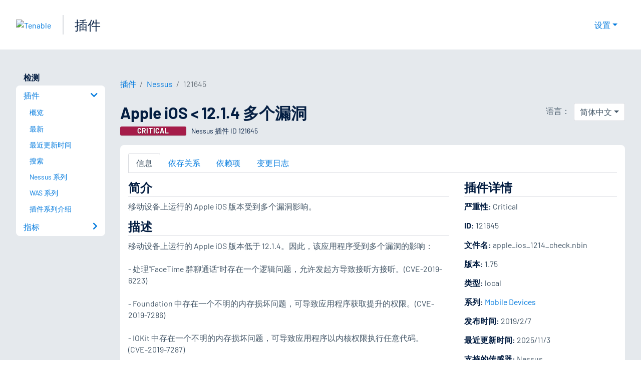

--- FILE ---
content_type: text/html; charset=utf-8
request_url: https://www.tenablecloud.cn/plugins/nessus/121645
body_size: 17582
content:
<!DOCTYPE html><html lang="zh-CN"><head><meta charSet="utf-8"/><title>Apple iOS &lt; 12.1.4 多个漏洞<!-- --> | Tenable®</title><meta name="description" content="移动设备上运行的 Apple iOS 版本受到多个漏洞影响。 (Nessus Plugin ID 121645)"/><meta property="og:title" content="Apple iOS &lt; 12.1.4 多个漏洞"/><meta property="og:description" content="移动设备上运行的 Apple iOS 版本受到多个漏洞影响。 (Nessus Plugin ID 121645)"/><meta name="twitter:title" content="Apple iOS &lt; 12.1.4 多个漏洞"/><meta name="twitter:description" content="移动设备上运行的 Apple iOS 版本受到多个漏洞影响。 (Nessus Plugin ID 121645)"/><meta http-equiv="X-UA-Compatible" content="IE=edge,chrome=1"/><meta name="viewport" content="width=device-width, initial-scale=1"/><link rel="apple-touch-icon" sizes="180x180" href="https://www.tenable.com/themes/custom/tenable/images-new/favicons/apple-touch-icon-180x180.png"/><link rel="manifest" href="https://www.tenable.com/themes/custom/tenable/images-new/favicons/manifest.json"/><link rel="icon" href="https://www.tenable.com/themes/custom/tenable/images-new/favicons/favicon.ico" sizes="any"/><link rel="icon" href="https://www.tenable.com/themes/custom/tenable/images-new/favicons/tenable-favicon.svg" type="image/svg+xml"/><meta name="msapplication-config" content="https://www.tenable.com/themes/custom/tenable/images-new/favicons/browserconfig.xml"/><meta name="theme-color" content="#ffffff"/><link rel="canonical" href="https://www.tenablecloud.cn/plugins/nessus/121645"/><link rel="alternate" hrefLang="x-default" href="https://www.tenable.com/plugins/nessus/121645"/><link rel="alternate" hrefLang="ja" href="https://jp.tenable.com/plugins/nessus/121645"/><link rel="alternate" hrefLang="zh-CN" href="https://www.tenablecloud.cn/plugins/nessus/121645"/><link rel="alternate" hrefLang="zh-TW" href="https://zh-tw.tenable.com/plugins/nessus/121645"/><link rel="alternate" hrefLang="en" href="https://www.tenable.com/plugins/nessus/121645"/><meta name="next-head-count" content="21"/><script type="text/javascript">window.NREUM||(NREUM={});NREUM.info = {"agent":"","beacon":"bam.nr-data.net","errorBeacon":"bam.nr-data.net","licenseKey":"5febff3e0e","applicationID":"96358297","agentToken":null,"applicationTime":78.303744,"transactionName":"MVBabEEHChVXU0IIXggab11RIBYHW1VBDkMNYEpRHCgBHkJaRU52I2EXF0MKEQFfXkVOahJMSF1uST8PUm0=","queueTime":0,"ttGuid":"d390303b750aa471"}; (window.NREUM||(NREUM={})).init={ajax:{deny_list:["bam.nr-data.net"]}};(window.NREUM||(NREUM={})).loader_config={licenseKey:"5febff3e0e",applicationID:"96358297",browserID:"718381482"};;/*! For license information please see nr-loader-rum-1.302.0.min.js.LICENSE.txt */
(()=>{var e,t,r={122:(e,t,r)=>{"use strict";r.d(t,{a:()=>i});var n=r(944);function i(e,t){try{if(!e||"object"!=typeof e)return(0,n.R)(3);if(!t||"object"!=typeof t)return(0,n.R)(4);const r=Object.create(Object.getPrototypeOf(t),Object.getOwnPropertyDescriptors(t)),a=0===Object.keys(r).length?e:r;for(let o in a)if(void 0!==e[o])try{if(null===e[o]){r[o]=null;continue}Array.isArray(e[o])&&Array.isArray(t[o])?r[o]=Array.from(new Set([...e[o],...t[o]])):"object"==typeof e[o]&&"object"==typeof t[o]?r[o]=i(e[o],t[o]):r[o]=e[o]}catch(e){r[o]||(0,n.R)(1,e)}return r}catch(e){(0,n.R)(2,e)}}},154:(e,t,r)=>{"use strict";r.d(t,{OF:()=>c,RI:()=>i,WN:()=>u,bv:()=>a,gm:()=>o,mw:()=>s,sb:()=>d});var n=r(863);const i="undefined"!=typeof window&&!!window.document,a="undefined"!=typeof WorkerGlobalScope&&("undefined"!=typeof self&&self instanceof WorkerGlobalScope&&self.navigator instanceof WorkerNavigator||"undefined"!=typeof globalThis&&globalThis instanceof WorkerGlobalScope&&globalThis.navigator instanceof WorkerNavigator),o=i?window:"undefined"!=typeof WorkerGlobalScope&&("undefined"!=typeof self&&self instanceof WorkerGlobalScope&&self||"undefined"!=typeof globalThis&&globalThis instanceof WorkerGlobalScope&&globalThis),s=Boolean("hidden"===o?.document?.visibilityState),c=/iPad|iPhone|iPod/.test(o.navigator?.userAgent),d=c&&"undefined"==typeof SharedWorker,u=((()=>{const e=o.navigator?.userAgent?.match(/Firefox[/\s](\d+\.\d+)/);Array.isArray(e)&&e.length>=2&&e[1]})(),Date.now()-(0,n.t)())},163:(e,t,r)=>{"use strict";r.d(t,{j:()=>T});var n=r(384),i=r(741);var a=r(555);r(860).K7.genericEvents;const o="experimental.resources",s="register",c=e=>{if(!e||"string"!=typeof e)return!1;try{document.createDocumentFragment().querySelector(e)}catch{return!1}return!0};var d=r(614),u=r(944),l=r(122);const f="[data-nr-mask]",g=e=>(0,l.a)(e,(()=>{const e={feature_flags:[],experimental:{allow_registered_children:!1,resources:!1},mask_selector:"*",block_selector:"[data-nr-block]",mask_input_options:{color:!1,date:!1,"datetime-local":!1,email:!1,month:!1,number:!1,range:!1,search:!1,tel:!1,text:!1,time:!1,url:!1,week:!1,textarea:!1,select:!1,password:!0}};return{ajax:{deny_list:void 0,block_internal:!0,enabled:!0,autoStart:!0},api:{get allow_registered_children(){return e.feature_flags.includes(s)||e.experimental.allow_registered_children},set allow_registered_children(t){e.experimental.allow_registered_children=t},duplicate_registered_data:!1},distributed_tracing:{enabled:void 0,exclude_newrelic_header:void 0,cors_use_newrelic_header:void 0,cors_use_tracecontext_headers:void 0,allowed_origins:void 0},get feature_flags(){return e.feature_flags},set feature_flags(t){e.feature_flags=t},generic_events:{enabled:!0,autoStart:!0},harvest:{interval:30},jserrors:{enabled:!0,autoStart:!0},logging:{enabled:!0,autoStart:!0},metrics:{enabled:!0,autoStart:!0},obfuscate:void 0,page_action:{enabled:!0},page_view_event:{enabled:!0,autoStart:!0},page_view_timing:{enabled:!0,autoStart:!0},performance:{capture_marks:!1,capture_measures:!1,capture_detail:!0,resources:{get enabled(){return e.feature_flags.includes(o)||e.experimental.resources},set enabled(t){e.experimental.resources=t},asset_types:[],first_party_domains:[],ignore_newrelic:!0}},privacy:{cookies_enabled:!0},proxy:{assets:void 0,beacon:void 0},session:{expiresMs:d.wk,inactiveMs:d.BB},session_replay:{autoStart:!0,enabled:!1,preload:!1,sampling_rate:10,error_sampling_rate:100,collect_fonts:!1,inline_images:!1,fix_stylesheets:!0,mask_all_inputs:!0,get mask_text_selector(){return e.mask_selector},set mask_text_selector(t){c(t)?e.mask_selector="".concat(t,",").concat(f):""===t||null===t?e.mask_selector=f:(0,u.R)(5,t)},get block_class(){return"nr-block"},get ignore_class(){return"nr-ignore"},get mask_text_class(){return"nr-mask"},get block_selector(){return e.block_selector},set block_selector(t){c(t)?e.block_selector+=",".concat(t):""!==t&&(0,u.R)(6,t)},get mask_input_options(){return e.mask_input_options},set mask_input_options(t){t&&"object"==typeof t?e.mask_input_options={...t,password:!0}:(0,u.R)(7,t)}},session_trace:{enabled:!0,autoStart:!0},soft_navigations:{enabled:!0,autoStart:!0},spa:{enabled:!0,autoStart:!0},ssl:void 0,user_actions:{enabled:!0,elementAttributes:["id","className","tagName","type"]}}})());var p=r(154),m=r(324);let h=0;const v={buildEnv:m.F3,distMethod:m.Xs,version:m.xv,originTime:p.WN},b={appMetadata:{},customTransaction:void 0,denyList:void 0,disabled:!1,harvester:void 0,isolatedBacklog:!1,isRecording:!1,loaderType:void 0,maxBytes:3e4,obfuscator:void 0,onerror:void 0,ptid:void 0,releaseIds:{},session:void 0,timeKeeper:void 0,registeredEntities:[],jsAttributesMetadata:{bytes:0},get harvestCount(){return++h}},y=e=>{const t=(0,l.a)(e,b),r=Object.keys(v).reduce((e,t)=>(e[t]={value:v[t],writable:!1,configurable:!0,enumerable:!0},e),{});return Object.defineProperties(t,r)};var _=r(701);const w=e=>{const t=e.startsWith("http");e+="/",r.p=t?e:"https://"+e};var x=r(836),k=r(241);const S={accountID:void 0,trustKey:void 0,agentID:void 0,licenseKey:void 0,applicationID:void 0,xpid:void 0},A=e=>(0,l.a)(e,S),R=new Set;function T(e,t={},r,o){let{init:s,info:c,loader_config:d,runtime:u={},exposed:l=!0}=t;if(!c){const e=(0,n.pV)();s=e.init,c=e.info,d=e.loader_config}e.init=g(s||{}),e.loader_config=A(d||{}),c.jsAttributes??={},p.bv&&(c.jsAttributes.isWorker=!0),e.info=(0,a.D)(c);const f=e.init,m=[c.beacon,c.errorBeacon];R.has(e.agentIdentifier)||(f.proxy.assets&&(w(f.proxy.assets),m.push(f.proxy.assets)),f.proxy.beacon&&m.push(f.proxy.beacon),e.beacons=[...m],function(e){const t=(0,n.pV)();Object.getOwnPropertyNames(i.W.prototype).forEach(r=>{const n=i.W.prototype[r];if("function"!=typeof n||"constructor"===n)return;let a=t[r];e[r]&&!1!==e.exposed&&"micro-agent"!==e.runtime?.loaderType&&(t[r]=(...t)=>{const n=e[r](...t);return a?a(...t):n})})}(e),(0,n.US)("activatedFeatures",_.B),e.runSoftNavOverSpa&&=!0===f.soft_navigations.enabled&&f.feature_flags.includes("soft_nav")),u.denyList=[...f.ajax.deny_list||[],...f.ajax.block_internal?m:[]],u.ptid=e.agentIdentifier,u.loaderType=r,e.runtime=y(u),R.has(e.agentIdentifier)||(e.ee=x.ee.get(e.agentIdentifier),e.exposed=l,(0,k.W)({agentIdentifier:e.agentIdentifier,drained:!!_.B?.[e.agentIdentifier],type:"lifecycle",name:"initialize",feature:void 0,data:e.config})),R.add(e.agentIdentifier)}},234:(e,t,r)=>{"use strict";r.d(t,{W:()=>a});var n=r(836),i=r(687);class a{constructor(e,t){this.agentIdentifier=e,this.ee=n.ee.get(e),this.featureName=t,this.blocked=!1}deregisterDrain(){(0,i.x3)(this.agentIdentifier,this.featureName)}}},241:(e,t,r)=>{"use strict";r.d(t,{W:()=>a});var n=r(154);const i="newrelic";function a(e={}){try{n.gm.dispatchEvent(new CustomEvent(i,{detail:e}))}catch(e){}}},261:(e,t,r)=>{"use strict";r.d(t,{$9:()=>d,BL:()=>s,CH:()=>g,Dl:()=>_,Fw:()=>y,PA:()=>h,Pl:()=>n,Tb:()=>l,U2:()=>a,V1:()=>k,Wb:()=>x,bt:()=>b,cD:()=>v,d3:()=>w,dT:()=>c,eY:()=>p,fF:()=>f,hG:()=>i,k6:()=>o,nb:()=>m,o5:()=>u});const n="api-",i="addPageAction",a="addToTrace",o="addRelease",s="finished",c="interaction",d="log",u="noticeError",l="pauseReplay",f="recordCustomEvent",g="recordReplay",p="register",m="setApplicationVersion",h="setCurrentRouteName",v="setCustomAttribute",b="setErrorHandler",y="setPageViewName",_="setUserId",w="start",x="wrapLogger",k="measure"},289:(e,t,r)=>{"use strict";r.d(t,{GG:()=>a,Qr:()=>s,sB:()=>o});var n=r(878);function i(){return"undefined"==typeof document||"complete"===document.readyState}function a(e,t){if(i())return e();(0,n.sp)("load",e,t)}function o(e){if(i())return e();(0,n.DD)("DOMContentLoaded",e)}function s(e){if(i())return e();(0,n.sp)("popstate",e)}},324:(e,t,r)=>{"use strict";r.d(t,{F3:()=>i,Xs:()=>a,xv:()=>n});const n="1.302.0",i="PROD",a="CDN"},374:(e,t,r)=>{r.nc=(()=>{try{return document?.currentScript?.nonce}catch(e){}return""})()},384:(e,t,r)=>{"use strict";r.d(t,{NT:()=>o,US:()=>u,Zm:()=>s,bQ:()=>d,dV:()=>c,pV:()=>l});var n=r(154),i=r(863),a=r(910);const o={beacon:"bam.nr-data.net",errorBeacon:"bam.nr-data.net"};function s(){return n.gm.NREUM||(n.gm.NREUM={}),void 0===n.gm.newrelic&&(n.gm.newrelic=n.gm.NREUM),n.gm.NREUM}function c(){let e=s();return e.o||(e.o={ST:n.gm.setTimeout,SI:n.gm.setImmediate||n.gm.setInterval,CT:n.gm.clearTimeout,XHR:n.gm.XMLHttpRequest,REQ:n.gm.Request,EV:n.gm.Event,PR:n.gm.Promise,MO:n.gm.MutationObserver,FETCH:n.gm.fetch,WS:n.gm.WebSocket},(0,a.i)(...Object.values(e.o))),e}function d(e,t){let r=s();r.initializedAgents??={},t.initializedAt={ms:(0,i.t)(),date:new Date},r.initializedAgents[e]=t}function u(e,t){s()[e]=t}function l(){return function(){let e=s();const t=e.info||{};e.info={beacon:o.beacon,errorBeacon:o.errorBeacon,...t}}(),function(){let e=s();const t=e.init||{};e.init={...t}}(),c(),function(){let e=s();const t=e.loader_config||{};e.loader_config={...t}}(),s()}},389:(e,t,r)=>{"use strict";function n(e,t=500,r={}){const n=r?.leading||!1;let i;return(...r)=>{n&&void 0===i&&(e.apply(this,r),i=setTimeout(()=>{i=clearTimeout(i)},t)),n||(clearTimeout(i),i=setTimeout(()=>{e.apply(this,r)},t))}}function i(e){let t=!1;return(...r)=>{t||(t=!0,e.apply(this,r))}}r.d(t,{J:()=>i,s:()=>n})},555:(e,t,r)=>{"use strict";r.d(t,{D:()=>s,f:()=>o});var n=r(384),i=r(122);const a={beacon:n.NT.beacon,errorBeacon:n.NT.errorBeacon,licenseKey:void 0,applicationID:void 0,sa:void 0,queueTime:void 0,applicationTime:void 0,ttGuid:void 0,user:void 0,account:void 0,product:void 0,extra:void 0,jsAttributes:{},userAttributes:void 0,atts:void 0,transactionName:void 0,tNamePlain:void 0};function o(e){try{return!!e.licenseKey&&!!e.errorBeacon&&!!e.applicationID}catch(e){return!1}}const s=e=>(0,i.a)(e,a)},566:(e,t,r)=>{"use strict";r.d(t,{LA:()=>s,bz:()=>o});var n=r(154);const i="xxxxxxxx-xxxx-4xxx-yxxx-xxxxxxxxxxxx";function a(e,t){return e?15&e[t]:16*Math.random()|0}function o(){const e=n.gm?.crypto||n.gm?.msCrypto;let t,r=0;return e&&e.getRandomValues&&(t=e.getRandomValues(new Uint8Array(30))),i.split("").map(e=>"x"===e?a(t,r++).toString(16):"y"===e?(3&a()|8).toString(16):e).join("")}function s(e){const t=n.gm?.crypto||n.gm?.msCrypto;let r,i=0;t&&t.getRandomValues&&(r=t.getRandomValues(new Uint8Array(e)));const o=[];for(var s=0;s<e;s++)o.push(a(r,i++).toString(16));return o.join("")}},606:(e,t,r)=>{"use strict";r.d(t,{i:()=>a});var n=r(908);a.on=o;var i=a.handlers={};function a(e,t,r,a){o(a||n.d,i,e,t,r)}function o(e,t,r,i,a){a||(a="feature"),e||(e=n.d);var o=t[a]=t[a]||{};(o[r]=o[r]||[]).push([e,i])}},607:(e,t,r)=>{"use strict";r.d(t,{W:()=>n});const n=(0,r(566).bz)()},614:(e,t,r)=>{"use strict";r.d(t,{BB:()=>o,H3:()=>n,g:()=>d,iL:()=>c,tS:()=>s,uh:()=>i,wk:()=>a});const n="NRBA",i="SESSION",a=144e5,o=18e5,s={STARTED:"session-started",PAUSE:"session-pause",RESET:"session-reset",RESUME:"session-resume",UPDATE:"session-update"},c={SAME_TAB:"same-tab",CROSS_TAB:"cross-tab"},d={OFF:0,FULL:1,ERROR:2}},630:(e,t,r)=>{"use strict";r.d(t,{T:()=>n});const n=r(860).K7.pageViewEvent},646:(e,t,r)=>{"use strict";r.d(t,{y:()=>n});class n{constructor(e){this.contextId=e}}},687:(e,t,r)=>{"use strict";r.d(t,{Ak:()=>d,Ze:()=>f,x3:()=>u});var n=r(241),i=r(836),a=r(606),o=r(860),s=r(646);const c={};function d(e,t){const r={staged:!1,priority:o.P3[t]||0};l(e),c[e].get(t)||c[e].set(t,r)}function u(e,t){e&&c[e]&&(c[e].get(t)&&c[e].delete(t),p(e,t,!1),c[e].size&&g(e))}function l(e){if(!e)throw new Error("agentIdentifier required");c[e]||(c[e]=new Map)}function f(e="",t="feature",r=!1){if(l(e),!e||!c[e].get(t)||r)return p(e,t);c[e].get(t).staged=!0,g(e)}function g(e){const t=Array.from(c[e]);t.every(([e,t])=>t.staged)&&(t.sort((e,t)=>e[1].priority-t[1].priority),t.forEach(([t])=>{c[e].delete(t),p(e,t)}))}function p(e,t,r=!0){const o=e?i.ee.get(e):i.ee,c=a.i.handlers;if(!o.aborted&&o.backlog&&c){if((0,n.W)({agentIdentifier:e,type:"lifecycle",name:"drain",feature:t}),r){const e=o.backlog[t],r=c[t];if(r){for(let t=0;e&&t<e.length;++t)m(e[t],r);Object.entries(r).forEach(([e,t])=>{Object.values(t||{}).forEach(t=>{t[0]?.on&&t[0]?.context()instanceof s.y&&t[0].on(e,t[1])})})}}o.isolatedBacklog||delete c[t],o.backlog[t]=null,o.emit("drain-"+t,[])}}function m(e,t){var r=e[1];Object.values(t[r]||{}).forEach(t=>{var r=e[0];if(t[0]===r){var n=t[1],i=e[3],a=e[2];n.apply(i,a)}})}},699:(e,t,r)=>{"use strict";r.d(t,{It:()=>a,KC:()=>s,No:()=>i,qh:()=>o});var n=r(860);const i=16e3,a=1e6,o="SESSION_ERROR",s={[n.K7.logging]:!0,[n.K7.genericEvents]:!1,[n.K7.jserrors]:!1,[n.K7.ajax]:!1}},701:(e,t,r)=>{"use strict";r.d(t,{B:()=>a,t:()=>o});var n=r(241);const i=new Set,a={};function o(e,t){const r=t.agentIdentifier;a[r]??={},e&&"object"==typeof e&&(i.has(r)||(t.ee.emit("rumresp",[e]),a[r]=e,i.add(r),(0,n.W)({agentIdentifier:r,loaded:!0,drained:!0,type:"lifecycle",name:"load",feature:void 0,data:e})))}},741:(e,t,r)=>{"use strict";r.d(t,{W:()=>a});var n=r(944),i=r(261);class a{#e(e,...t){if(this[e]!==a.prototype[e])return this[e](...t);(0,n.R)(35,e)}addPageAction(e,t){return this.#e(i.hG,e,t)}register(e){return this.#e(i.eY,e)}recordCustomEvent(e,t){return this.#e(i.fF,e,t)}setPageViewName(e,t){return this.#e(i.Fw,e,t)}setCustomAttribute(e,t,r){return this.#e(i.cD,e,t,r)}noticeError(e,t){return this.#e(i.o5,e,t)}setUserId(e){return this.#e(i.Dl,e)}setApplicationVersion(e){return this.#e(i.nb,e)}setErrorHandler(e){return this.#e(i.bt,e)}addRelease(e,t){return this.#e(i.k6,e,t)}log(e,t){return this.#e(i.$9,e,t)}start(){return this.#e(i.d3)}finished(e){return this.#e(i.BL,e)}recordReplay(){return this.#e(i.CH)}pauseReplay(){return this.#e(i.Tb)}addToTrace(e){return this.#e(i.U2,e)}setCurrentRouteName(e){return this.#e(i.PA,e)}interaction(e){return this.#e(i.dT,e)}wrapLogger(e,t,r){return this.#e(i.Wb,e,t,r)}measure(e,t){return this.#e(i.V1,e,t)}}},773:(e,t,r)=>{"use strict";r.d(t,{z_:()=>a,XG:()=>s,TZ:()=>n,rs:()=>i,xV:()=>o});r(154),r(566),r(384);const n=r(860).K7.metrics,i="sm",a="cm",o="storeSupportabilityMetrics",s="storeEventMetrics"},782:(e,t,r)=>{"use strict";r.d(t,{T:()=>n});const n=r(860).K7.pageViewTiming},836:(e,t,r)=>{"use strict";r.d(t,{P:()=>s,ee:()=>c});var n=r(384),i=r(990),a=r(646),o=r(607);const s="nr@context:".concat(o.W),c=function e(t,r){var n={},o={},u={},l=!1;try{l=16===r.length&&d.initializedAgents?.[r]?.runtime.isolatedBacklog}catch(e){}var f={on:p,addEventListener:p,removeEventListener:function(e,t){var r=n[e];if(!r)return;for(var i=0;i<r.length;i++)r[i]===t&&r.splice(i,1)},emit:function(e,r,n,i,a){!1!==a&&(a=!0);if(c.aborted&&!i)return;t&&a&&t.emit(e,r,n);var s=g(n);m(e).forEach(e=>{e.apply(s,r)});var d=v()[o[e]];d&&d.push([f,e,r,s]);return s},get:h,listeners:m,context:g,buffer:function(e,t){const r=v();if(t=t||"feature",f.aborted)return;Object.entries(e||{}).forEach(([e,n])=>{o[n]=t,t in r||(r[t]=[])})},abort:function(){f._aborted=!0,Object.keys(f.backlog).forEach(e=>{delete f.backlog[e]})},isBuffering:function(e){return!!v()[o[e]]},debugId:r,backlog:l?{}:t&&"object"==typeof t.backlog?t.backlog:{},isolatedBacklog:l};return Object.defineProperty(f,"aborted",{get:()=>{let e=f._aborted||!1;return e||(t&&(e=t.aborted),e)}}),f;function g(e){return e&&e instanceof a.y?e:e?(0,i.I)(e,s,()=>new a.y(s)):new a.y(s)}function p(e,t){n[e]=m(e).concat(t)}function m(e){return n[e]||[]}function h(t){return u[t]=u[t]||e(f,t)}function v(){return f.backlog}}(void 0,"globalEE"),d=(0,n.Zm)();d.ee||(d.ee=c)},843:(e,t,r)=>{"use strict";r.d(t,{u:()=>i});var n=r(878);function i(e,t=!1,r,i){(0,n.DD)("visibilitychange",function(){if(t)return void("hidden"===document.visibilityState&&e());e(document.visibilityState)},r,i)}},860:(e,t,r)=>{"use strict";r.d(t,{$J:()=>u,K7:()=>c,P3:()=>d,XX:()=>i,Yy:()=>s,df:()=>a,qY:()=>n,v4:()=>o});const n="events",i="jserrors",a="browser/blobs",o="rum",s="browser/logs",c={ajax:"ajax",genericEvents:"generic_events",jserrors:i,logging:"logging",metrics:"metrics",pageAction:"page_action",pageViewEvent:"page_view_event",pageViewTiming:"page_view_timing",sessionReplay:"session_replay",sessionTrace:"session_trace",softNav:"soft_navigations",spa:"spa"},d={[c.pageViewEvent]:1,[c.pageViewTiming]:2,[c.metrics]:3,[c.jserrors]:4,[c.spa]:5,[c.ajax]:6,[c.sessionTrace]:7,[c.softNav]:8,[c.sessionReplay]:9,[c.logging]:10,[c.genericEvents]:11},u={[c.pageViewEvent]:o,[c.pageViewTiming]:n,[c.ajax]:n,[c.spa]:n,[c.softNav]:n,[c.metrics]:i,[c.jserrors]:i,[c.sessionTrace]:a,[c.sessionReplay]:a,[c.logging]:s,[c.genericEvents]:"ins"}},863:(e,t,r)=>{"use strict";function n(){return Math.floor(performance.now())}r.d(t,{t:()=>n})},878:(e,t,r)=>{"use strict";function n(e,t){return{capture:e,passive:!1,signal:t}}function i(e,t,r=!1,i){window.addEventListener(e,t,n(r,i))}function a(e,t,r=!1,i){document.addEventListener(e,t,n(r,i))}r.d(t,{DD:()=>a,jT:()=>n,sp:()=>i})},908:(e,t,r)=>{"use strict";r.d(t,{d:()=>n,p:()=>i});var n=r(836).ee.get("handle");function i(e,t,r,i,a){a?(a.buffer([e],i),a.emit(e,t,r)):(n.buffer([e],i),n.emit(e,t,r))}},910:(e,t,r)=>{"use strict";r.d(t,{i:()=>a});var n=r(944);const i=new Map;function a(...e){return e.every(e=>{if(i.has(e))return i.get(e);const t="function"==typeof e&&e.toString().includes("[native code]");return t||(0,n.R)(64,e?.name||e?.toString()),i.set(e,t),t})}},944:(e,t,r)=>{"use strict";r.d(t,{R:()=>i});var n=r(241);function i(e,t){"function"==typeof console.debug&&(console.debug("New Relic Warning: https://github.com/newrelic/newrelic-browser-agent/blob/main/docs/warning-codes.md#".concat(e),t),(0,n.W)({agentIdentifier:null,drained:null,type:"data",name:"warn",feature:"warn",data:{code:e,secondary:t}}))}},990:(e,t,r)=>{"use strict";r.d(t,{I:()=>i});var n=Object.prototype.hasOwnProperty;function i(e,t,r){if(n.call(e,t))return e[t];var i=r();if(Object.defineProperty&&Object.keys)try{return Object.defineProperty(e,t,{value:i,writable:!0,enumerable:!1}),i}catch(e){}return e[t]=i,i}}},n={};function i(e){var t=n[e];if(void 0!==t)return t.exports;var a=n[e]={exports:{}};return r[e](a,a.exports,i),a.exports}i.m=r,i.d=(e,t)=>{for(var r in t)i.o(t,r)&&!i.o(e,r)&&Object.defineProperty(e,r,{enumerable:!0,get:t[r]})},i.f={},i.e=e=>Promise.all(Object.keys(i.f).reduce((t,r)=>(i.f[r](e,t),t),[])),i.u=e=>"nr-rum-1.302.0.min.js",i.o=(e,t)=>Object.prototype.hasOwnProperty.call(e,t),e={},t="NRBA-1.302.0.PROD:",i.l=(r,n,a,o)=>{if(e[r])e[r].push(n);else{var s,c;if(void 0!==a)for(var d=document.getElementsByTagName("script"),u=0;u<d.length;u++){var l=d[u];if(l.getAttribute("src")==r||l.getAttribute("data-webpack")==t+a){s=l;break}}if(!s){c=!0;var f={296:"sha512-wOb3n9Oo7XFlPj8/eeDjhAZxpAcaDdsBkC//L8axozi0po4wdPEJ2ECVlu9KEBVFgfQVL0TCY6kPzr0KcVfkBQ=="};(s=document.createElement("script")).charset="utf-8",i.nc&&s.setAttribute("nonce",i.nc),s.setAttribute("data-webpack",t+a),s.src=r,0!==s.src.indexOf(window.location.origin+"/")&&(s.crossOrigin="anonymous"),f[o]&&(s.integrity=f[o])}e[r]=[n];var g=(t,n)=>{s.onerror=s.onload=null,clearTimeout(p);var i=e[r];if(delete e[r],s.parentNode&&s.parentNode.removeChild(s),i&&i.forEach(e=>e(n)),t)return t(n)},p=setTimeout(g.bind(null,void 0,{type:"timeout",target:s}),12e4);s.onerror=g.bind(null,s.onerror),s.onload=g.bind(null,s.onload),c&&document.head.appendChild(s)}},i.r=e=>{"undefined"!=typeof Symbol&&Symbol.toStringTag&&Object.defineProperty(e,Symbol.toStringTag,{value:"Module"}),Object.defineProperty(e,"__esModule",{value:!0})},i.p="https://js-agent.newrelic.com/",(()=>{var e={374:0,840:0};i.f.j=(t,r)=>{var n=i.o(e,t)?e[t]:void 0;if(0!==n)if(n)r.push(n[2]);else{var a=new Promise((r,i)=>n=e[t]=[r,i]);r.push(n[2]=a);var o=i.p+i.u(t),s=new Error;i.l(o,r=>{if(i.o(e,t)&&(0!==(n=e[t])&&(e[t]=void 0),n)){var a=r&&("load"===r.type?"missing":r.type),o=r&&r.target&&r.target.src;s.message="Loading chunk "+t+" failed.\n("+a+": "+o+")",s.name="ChunkLoadError",s.type=a,s.request=o,n[1](s)}},"chunk-"+t,t)}};var t=(t,r)=>{var n,a,[o,s,c]=r,d=0;if(o.some(t=>0!==e[t])){for(n in s)i.o(s,n)&&(i.m[n]=s[n]);if(c)c(i)}for(t&&t(r);d<o.length;d++)a=o[d],i.o(e,a)&&e[a]&&e[a][0](),e[a]=0},r=self["webpackChunk:NRBA-1.302.0.PROD"]=self["webpackChunk:NRBA-1.302.0.PROD"]||[];r.forEach(t.bind(null,0)),r.push=t.bind(null,r.push.bind(r))})(),(()=>{"use strict";i(374);var e=i(566),t=i(741);class r extends t.W{agentIdentifier=(0,e.LA)(16)}var n=i(860);const a=Object.values(n.K7);var o=i(163);var s=i(908),c=i(863),d=i(261),u=i(241),l=i(944),f=i(701),g=i(773);function p(e,t,i,a){const o=a||i;!o||o[e]&&o[e]!==r.prototype[e]||(o[e]=function(){(0,s.p)(g.xV,["API/"+e+"/called"],void 0,n.K7.metrics,i.ee),(0,u.W)({agentIdentifier:i.agentIdentifier,drained:!!f.B?.[i.agentIdentifier],type:"data",name:"api",feature:d.Pl+e,data:{}});try{return t.apply(this,arguments)}catch(e){(0,l.R)(23,e)}})}function m(e,t,r,n,i){const a=e.info;null===r?delete a.jsAttributes[t]:a.jsAttributes[t]=r,(i||null===r)&&(0,s.p)(d.Pl+n,[(0,c.t)(),t,r],void 0,"session",e.ee)}var h=i(687),v=i(234),b=i(289),y=i(154),_=i(384);const w=e=>y.RI&&!0===e?.privacy.cookies_enabled;function x(e){return!!(0,_.dV)().o.MO&&w(e)&&!0===e?.session_trace.enabled}var k=i(389),S=i(699);class A extends v.W{constructor(e,t){super(e.agentIdentifier,t),this.agentRef=e,this.abortHandler=void 0,this.featAggregate=void 0,this.onAggregateImported=void 0,this.deferred=Promise.resolve(),!1===e.init[this.featureName].autoStart?this.deferred=new Promise((t,r)=>{this.ee.on("manual-start-all",(0,k.J)(()=>{(0,h.Ak)(e.agentIdentifier,this.featureName),t()}))}):(0,h.Ak)(e.agentIdentifier,t)}importAggregator(e,t,r={}){if(this.featAggregate)return;let n;this.onAggregateImported=new Promise(e=>{n=e});const a=async()=>{let a;await this.deferred;try{if(w(e.init)){const{setupAgentSession:t}=await i.e(296).then(i.bind(i,305));a=t(e)}}catch(e){(0,l.R)(20,e),this.ee.emit("internal-error",[e]),(0,s.p)(S.qh,[e],void 0,this.featureName,this.ee)}try{if(!this.#t(this.featureName,a,e.init))return(0,h.Ze)(this.agentIdentifier,this.featureName),void n(!1);const{Aggregate:i}=await t();this.featAggregate=new i(e,r),e.runtime.harvester.initializedAggregates.push(this.featAggregate),n(!0)}catch(e){(0,l.R)(34,e),this.abortHandler?.(),(0,h.Ze)(this.agentIdentifier,this.featureName,!0),n(!1),this.ee&&this.ee.abort()}};y.RI?(0,b.GG)(()=>a(),!0):a()}#t(e,t,r){if(this.blocked)return!1;switch(e){case n.K7.sessionReplay:return x(r)&&!!t;case n.K7.sessionTrace:return!!t;default:return!0}}}var R=i(630),T=i(614);class E extends A{static featureName=R.T;constructor(e){var t;super(e,R.T),this.setupInspectionEvents(e.agentIdentifier),t=e,p(d.Fw,function(e,r){"string"==typeof e&&("/"!==e.charAt(0)&&(e="/"+e),t.runtime.customTransaction=(r||"http://custom.transaction")+e,(0,s.p)(d.Pl+d.Fw,[(0,c.t)()],void 0,void 0,t.ee))},t),this.ee.on("api-send-rum",(e,t)=>(0,s.p)("send-rum",[e,t],void 0,this.featureName,this.ee)),this.importAggregator(e,()=>i.e(296).then(i.bind(i,108)))}setupInspectionEvents(e){const t=(t,r)=>{t&&(0,u.W)({agentIdentifier:e,timeStamp:t.timeStamp,loaded:"complete"===t.target.readyState,type:"window",name:r,data:t.target.location+""})};(0,b.sB)(e=>{t(e,"DOMContentLoaded")}),(0,b.GG)(e=>{t(e,"load")}),(0,b.Qr)(e=>{t(e,"navigate")}),this.ee.on(T.tS.UPDATE,(t,r)=>{(0,u.W)({agentIdentifier:e,type:"lifecycle",name:"session",data:r})})}}var N=i(843),j=i(878),I=i(782);class O extends A{static featureName=I.T;constructor(e){super(e,I.T),y.RI&&((0,N.u)(()=>(0,s.p)("docHidden",[(0,c.t)()],void 0,I.T,this.ee),!0),(0,j.sp)("pagehide",()=>(0,s.p)("winPagehide",[(0,c.t)()],void 0,I.T,this.ee)),this.importAggregator(e,()=>i.e(296).then(i.bind(i,350))))}}class P extends A{static featureName=g.TZ;constructor(e){super(e,g.TZ),y.RI&&document.addEventListener("securitypolicyviolation",e=>{(0,s.p)(g.xV,["Generic/CSPViolation/Detected"],void 0,this.featureName,this.ee)}),this.importAggregator(e,()=>i.e(296).then(i.bind(i,623)))}}new class extends r{constructor(e){var t;(super(),y.gm)?(this.features={},(0,_.bQ)(this.agentIdentifier,this),this.desiredFeatures=new Set(e.features||[]),this.desiredFeatures.add(E),this.runSoftNavOverSpa=[...this.desiredFeatures].some(e=>e.featureName===n.K7.softNav),(0,o.j)(this,e,e.loaderType||"agent"),t=this,p(d.cD,function(e,r,n=!1){if("string"==typeof e){if(["string","number","boolean"].includes(typeof r)||null===r)return m(t,e,r,d.cD,n);(0,l.R)(40,typeof r)}else(0,l.R)(39,typeof e)},t),function(e){p(d.Dl,function(t){if("string"==typeof t||null===t)return m(e,"enduser.id",t,d.Dl,!0);(0,l.R)(41,typeof t)},e)}(this),function(e){p(d.nb,function(t){if("string"==typeof t||null===t)return m(e,"application.version",t,d.nb,!1);(0,l.R)(42,typeof t)},e)}(this),function(e){p(d.d3,function(){e.ee.emit("manual-start-all")},e)}(this),this.run()):(0,l.R)(21)}get config(){return{info:this.info,init:this.init,loader_config:this.loader_config,runtime:this.runtime}}get api(){return this}run(){try{const e=function(e){const t={};return a.forEach(r=>{t[r]=!!e[r]?.enabled}),t}(this.init),t=[...this.desiredFeatures];t.sort((e,t)=>n.P3[e.featureName]-n.P3[t.featureName]),t.forEach(t=>{if(!e[t.featureName]&&t.featureName!==n.K7.pageViewEvent)return;if(this.runSoftNavOverSpa&&t.featureName===n.K7.spa)return;if(!this.runSoftNavOverSpa&&t.featureName===n.K7.softNav)return;const r=function(e){switch(e){case n.K7.ajax:return[n.K7.jserrors];case n.K7.sessionTrace:return[n.K7.ajax,n.K7.pageViewEvent];case n.K7.sessionReplay:return[n.K7.sessionTrace];case n.K7.pageViewTiming:return[n.K7.pageViewEvent];default:return[]}}(t.featureName).filter(e=>!(e in this.features));r.length>0&&(0,l.R)(36,{targetFeature:t.featureName,missingDependencies:r}),this.features[t.featureName]=new t(this)})}catch(e){(0,l.R)(22,e);for(const e in this.features)this.features[e].abortHandler?.();const t=(0,_.Zm)();delete t.initializedAgents[this.agentIdentifier]?.features,delete this.sharedAggregator;return t.ee.get(this.agentIdentifier).abort(),!1}}}({features:[E,O,P],loaderType:"lite"})})()})();</script><link data-next-font="size-adjust" rel="preconnect" href="/" crossorigin="anonymous"/><link nonce="nonce-MzA5NmE5NTQtOGI2MS00NDlhLTg4MDEtYTMzNGU4OThjNTJk" rel="preload" href="/_next/static/css/4619adb46340b728.css" as="style"/><link nonce="nonce-MzA5NmE5NTQtOGI2MS00NDlhLTg4MDEtYTMzNGU4OThjNTJk" rel="stylesheet" href="/_next/static/css/4619adb46340b728.css" data-n-g=""/><noscript data-n-css="nonce-MzA5NmE5NTQtOGI2MS00NDlhLTg4MDEtYTMzNGU4OThjNTJk"></noscript><script defer="" nonce="nonce-MzA5NmE5NTQtOGI2MS00NDlhLTg4MDEtYTMzNGU4OThjNTJk" nomodule="" src="/_next/static/chunks/polyfills-42372ed130431b0a.js"></script><script src="/_next/static/chunks/webpack-a707e99c69361791.js" nonce="nonce-MzA5NmE5NTQtOGI2MS00NDlhLTg4MDEtYTMzNGU4OThjNTJk" defer=""></script><script src="/_next/static/chunks/framework-945b357d4a851f4b.js" nonce="nonce-MzA5NmE5NTQtOGI2MS00NDlhLTg4MDEtYTMzNGU4OThjNTJk" defer=""></script><script src="/_next/static/chunks/main-b700be13b0d48d69.js" nonce="nonce-MzA5NmE5NTQtOGI2MS00NDlhLTg4MDEtYTMzNGU4OThjNTJk" defer=""></script><script src="/_next/static/chunks/pages/_app-120100260e6d687e.js" nonce="nonce-MzA5NmE5NTQtOGI2MS00NDlhLTg4MDEtYTMzNGU4OThjNTJk" defer=""></script><script src="/_next/static/chunks/4428-57d643b4d8ef08a6.js" nonce="nonce-MzA5NmE5NTQtOGI2MS00NDlhLTg4MDEtYTMzNGU4OThjNTJk" defer=""></script><script src="/_next/static/chunks/pages/plugins/%5Btype%5D/%5Bid%5D-f147e7cf62d6f896.js" nonce="nonce-MzA5NmE5NTQtOGI2MS00NDlhLTg4MDEtYTMzNGU4OThjNTJk" defer=""></script><script src="/_next/static/t9HBxh6p84BXr3xW5b4g-/_buildManifest.js" nonce="nonce-MzA5NmE5NTQtOGI2MS00NDlhLTg4MDEtYTMzNGU4OThjNTJk" defer=""></script><script src="/_next/static/t9HBxh6p84BXr3xW5b4g-/_ssgManifest.js" nonce="nonce-MzA5NmE5NTQtOGI2MS00NDlhLTg4MDEtYTMzNGU4OThjNTJk" defer=""></script></head><body data-base-url="https://www.tenable.com" data-ga4-tracking-id=""><div id="__next"><div class="app__wrapper"><header class="banner"><div class="nav-wrapper"><ul class="list-inline nav-brand"><li class="list-inline-item"><a href="https://www.tenable.com"><img class="logo" src="https://www.tenable.com/themes/custom/tenable/img/logo.png" alt="Tenable"/></a></li><li class="list-inline-item"><a class="app-name" href="https://www.tenablecloud.cn/plugins">插件</a></li></ul><ul class="nav-dropdown nav"><li class="d-none d-md-block dropdown nav-item"><a aria-haspopup="true" href="#" class="dropdown-toggle nav-link" aria-expanded="false">设置</a><div tabindex="-1" role="menu" aria-hidden="true" class="dropdown-menu dropdown-menu-right"><h6 tabindex="-1" class="dropdown-header">链接</h6><a href="https://cloud.tenable.com" role="menuitem" class="dropdown-item">Tenable Cloud<!-- --> <i class="fas fa-external-link-alt external-link"></i></a><a href="https://community.tenable.com/login" role="menuitem" class="dropdown-item">Tenable 社区与支持<!-- --> <i class="fas fa-external-link-alt external-link"></i></a><a href="https://university.tenable.com/lms/index.php?r=site/sso&amp;sso_type=saml" role="menuitem" class="dropdown-item">Tenable 大学<!-- --> <i class="fas fa-external-link-alt external-link"></i></a><div tabindex="-1" class="dropdown-divider"></div><span tabindex="-1" class="dropdown-item-text"><div class="d-flex justify-content-between toggle-btn-group flex-column"><div class="label mb-2">严重性<!-- --> <i class="fas fa-info-circle" id="preferredSeverity"></i></div><div role="group" class="btn-group-sm btn-group"><button type="button" class="toggle-btn btn btn-outline-primary">VPR</button><button type="button" class="toggle-btn btn btn-outline-primary">CVSS v2</button><button type="button" class="toggle-btn btn btn-outline-primary">CVSS v3</button><button type="button" class="toggle-btn btn btn-outline-primary active">CVSS v4</button></div></div></span><div tabindex="-1" class="dropdown-divider"></div><span tabindex="-1" class="dropdown-item-text"><div class="d-flex justify-content-between toggle-btn-group flex-row"><div class="label">主题</div><div role="group" class="ml-3 btn-group-sm btn-group"><button type="button" class="toggle-btn btn btn-outline-primary active">明亮</button><button type="button" class="toggle-btn btn btn-outline-primary">深色</button><button type="button" class="toggle-btn btn btn-outline-primary">自动</button></div></div></span><div tabindex="-1" class="dropdown-divider"></div><button type="button" tabindex="0" role="menuitem" class="dropdown-item-link dropdown-item">帮助</button></div></li></ul><div class="d-block d-md-none"><button type="button" aria-label="Toggle Overlay" class="btn btn-link nav-toggle"><i class="fas fa-bars fa-2x"></i></button></div></div></header><div class="mobile-nav closed"><ul class="flex-column nav"><li class="mobile-header nav-item"><a href="https://www.tenable.com" class="float-left nav-link"><img class="logo" src="https://www.tenable.com/themes/custom/tenable/img/logo-teal.png" alt="Tenable"/></a><a class="float-right mr-2 nav-link"><i class="fas fa-times fa-lg"></i></a></li><li class="nav-item"><a class="nav-link">插件<i class="float-right mt-1 fas fa-chevron-right"></i></a></li><div class="collapse"><div class="mobile-collapse"><li class="nav-item"><a class="nav-link " href="https://www.tenablecloud.cn/plugins">Overview</a></li><li class="nav-item"><a class="nav-link " href="https://www.tenablecloud.cn/plugins/newest">最新</a></li><li class="nav-item"><a class="nav-link " href="https://www.tenablecloud.cn/plugins/updated">最近更新时间</a></li><li class="nav-item"><a class="nav-link " href="https://www.tenablecloud.cn/plugins/search">搜索</a></li><li class="nav-item"><a class="nav-link " href="https://www.tenablecloud.cn/plugins/nessus/families?type=nessus">Nessus 系列</a></li><li class="nav-item"><a class="nav-link " href="https://www.tenablecloud.cn/plugins/was/families?type=was">WAS 系列</a></li><li class="nav-item"><a class="nav-link " href="https://www.tenablecloud.cn/plugins/families/about">插件系列介绍</a></li></div></div><li class="nav-item"><a class="nav-link">指标<i class="float-right mt-1 fas fa-chevron-right"></i></a></li><div class="collapse"><div class="mobile-collapse"><li class="nav-item"><a class="nav-link " href="https://www.tenablecloud.cn/indicators">Overview</a></li><li class="nav-item"><a class="nav-link " href="https://www.tenablecloud.cn/indicators/search">搜索</a></li><li class="nav-item"><a class="nav-link " href="https://www.tenablecloud.cn/indicators/ioa">攻击指标</a></li><li class="nav-item"><a class="nav-link " href="https://www.tenablecloud.cn/indicators/ioe">风险暴露指标</a></li><li class="nav-item"><a class="nav-link " href="https://www.tenablecloud.cn/indicators/release-notes">Release Notes</a></li></div></div><ul id="links-nav" class="flex-column mt-5 nav"><li class="nav-item"><a class="nav-link">链接<i class="float-right mt-1 fas fa-chevron-right"></i></a></li><div class="collapse"><div class="mobile-collapse"><li class="nav-item"><a href="https://cloud.tenable.com" class="nav-link">Tenable Cloud</a></li><li class="nav-item"><a href="https://community.tenable.com/login" class="nav-link">Tenable 社区与支持</a></li><li class="nav-item"><a href="https://university.tenable.com/lms/index.php?r=site/sso&amp;sso_type=saml" class="nav-link">Tenable 大学</a></li></div></div><li class="nav-item"><a class="nav-link">设置<i class="float-right mt-1 fas fa-chevron-right"></i></a></li><div class="collapse"><div class="mobile-collapse py-3"><li class="nav-item"><div class="d-flex justify-content-between toggle-btn-group flex-column"><div class="label mb-2">严重性</div><div role="group" class="btn-group-sm btn-group"><button type="button" class="toggle-btn btn btn-outline-primary">VPR</button><button type="button" class="toggle-btn btn btn-outline-primary">CVSS v2</button><button type="button" class="toggle-btn btn btn-outline-primary">CVSS v3</button><button type="button" class="toggle-btn btn btn-outline-primary active">CVSS v4</button></div></div></li><li class="nav-item"><div class="d-flex justify-content-between toggle-btn-group flex-row"><div class="label">主题</div><div role="group" class="ml-3 btn-group-sm btn-group"><button type="button" class="toggle-btn btn btn-outline-primary active">明亮</button><button type="button" class="toggle-btn btn btn-outline-primary">深色</button><button type="button" class="toggle-btn btn btn-outline-primary">自动</button></div></div></li></div></div></ul></ul></div><div class="app__container"><div class="app__content"><div class="row"><div class="col-3 col-xl-2 d-none d-md-block"><h6 class="side-nav-heading">检测</h6><ul class="side-nav bg-white sticky-top nav flex-column"><li class="nav-item"><a type="button" class="nav-link">插件<i class="float-right mt-1 fas fa-chevron-down"></i></a></li><div class="side-nav-collapse collapse show"><li class="false nav-item"><a href="/plugins" class="nav-link"><span>概览</span></a></li><li class="false nav-item"><a href="/plugins/newest" class="nav-link"><span>最新</span></a></li><li class="false nav-item"><a href="/plugins/updated" class="nav-link"><span>最近更新时间</span></a></li><li class="false nav-item"><a href="/plugins/search" class="nav-link"><span>搜索</span></a></li><li class="false nav-item"><a href="/plugins/nessus/families" class="nav-link"><span>Nessus 系列</span></a></li><li class="false nav-item"><a href="/plugins/was/families" class="nav-link"><span>WAS 系列</span></a></li><li class="false nav-item"><a href="/plugins/families/about" class="nav-link"><span>插件系列介绍</span></a></li></div><li class="nav-item"><a type="button" class="nav-link">指标<i class="float-right mt-1 fas fa-chevron-right"></i></a></li><div class="side-nav-collapse collapse"><li class="false nav-item"><a href="/indicators" class="nav-link"><span>概览</span></a></li><li class="false nav-item"><a href="/indicators/search" class="nav-link"><span>搜索</span></a></li><li class="false nav-item"><a href="/indicators/ioa" class="nav-link"><span>攻击指标</span></a></li><li class="false nav-item"><a href="/indicators/ioe" class="nav-link"><span>风险暴露指标</span></a></li><li class="false nav-item"><a href="/indicators/release-notes" class="nav-link"><span>Release Notes</span></a></li></div></ul></div><div class="col-12 col-md-9 col-xl-10"><nav class="d-none d-md-block" aria-label="breadcrumb"><ol class="breadcrumb"><li class="breadcrumb-item"><a href="https://www.tenablecloud.cn/plugins">插件</a></li><li class="breadcrumb-item"><a href="https://www.tenablecloud.cn/plugins/nessus/families">Nessus</a></li><li class="active breadcrumb-item" aria-current="page">121645</li></ol></nav><nav class="d-md-none" aria-label="breadcrumb"><ol class="breadcrumb"><li class="breadcrumb-item"><a href="https://www.tenablecloud.cn/plugins/nessus/families"><i class="fas fa-chevron-left"></i> <!-- -->Nessus</a></li></ol></nav><div class="mb-3 row"><div class="col-md-8"><h1 class="h2">Apple iOS &lt; 12.1.4 多个漏洞</h1><h6 class="my-1"><span class="badge badge-critical">critical</span> <small class="ml-2">Nessus 插件 ID 121645</small></h6></div><div class="d-none d-md-block text-right col-md-4"><p class="d-inline mr-2">语言：</p><div class="d-inline language-dropdown dropdown"><button type="button" aria-haspopup="true" aria-expanded="false" class="dropdown-toggle btn btn-secondary">简体中文</button><div tabindex="-1" role="menu" aria-hidden="true" class="dropdown-menu dropdown-menu-right"><a href="https://jp.tenable.com/plugins/nessus/121645"><button type="button" tabindex="0" role="menuitem" class="dropdown-item">日本語</button></a><a href="https://www.tenablecloud.cn/plugins/nessus/121645"><button type="button" tabindex="0" role="menuitem" class="dropdown-item">简体中文</button></a><a href="https://zh-tw.tenable.com/plugins/nessus/121645"><button type="button" tabindex="0" role="menuitem" class="dropdown-item">繁體中文</button></a><a href="https://www.tenable.com/plugins/nessus/121645"><button type="button" tabindex="0" role="menuitem" class="dropdown-item">English</button></a></div></div></div></div><div class="card"><div class="p-3 card-body"><ul class="mb-3 nav nav-tabs"><li class="nav-item"><a class="active nav-link" href="https://www.tenablecloud.cn/plugins/nessus/121645">信息</a></li><li class="nav-item"><a class="nav-link" href="https://www.tenablecloud.cn/plugins/nessus/121645/dependencies">依存关系</a></li><li class="nav-item"><a class="nav-link" href="https://www.tenablecloud.cn/plugins/nessus/121645/dependents">依赖项</a></li><li class="nav-item"><a class="nav-link" href="https://www.tenablecloud.cn/plugins/nessus/121645/changelog">变更日志</a></li></ul><div class="tab-content"><div class="tab-pane active"><div class="row"><div class="col-md-8"><section class="mb-3"><h4 class="border-bottom pb-1">简介</h4><span>移动设备上运行的 Apple iOS 版本受到多个漏洞影响。<br/></span></section><section class="mb-3"><h4 class="border-bottom pb-1">描述</h4><span>移动设备上运行的 Apple iOS 版本低于 12.1.4。因此，该应用程序受到多个漏洞的影响：<br/></span><span><br/></span><span>  - 处理“FaceTime 群聊通话”时存在一个逻辑问题，允许发起方导致接听方接听。(CVE-2019-6223)<br/></span><span><br/></span><span>  - Foundation 中存在一个不明的内存损坏问题，可导致应用程序获取提升的权限。(CVE-2019-7286)<br/></span><span><br/></span><span>  - IOKit 中存在一个不明的内存损坏问题，可导致应用程序以内核权限执行任意代码。<br/></span><span>    (CVE-2019-7287)<br/></span><span><br/></span><span>  - 与 FaceTime 通话中的实况照片相关的不明问题。<br/></span><span>    (CVE-2019-7288)<br/></span></section><section class="mb-3"><h4 class="border-bottom pb-1">解决方案</h4><span>升级到 Apple iOS 版本 12.1.4 或更高版本。<br/></span></section><section class="mb-3"><h4 class="border-bottom pb-1">另见</h4><p><a target="_blank" rel="noopener noreferrer" href="https://support.apple.com/en-us/HT209520">https://support.apple.com/en-us/HT209520</a></p></section></div><div class="col-md-4"><h4 class="border-bottom pb-1">插件详情</h4><div><p class=""><strong>严重性<!-- -->: </strong><span>Critical</span></p></div><div><p class=""><strong>ID<!-- -->: </strong><span>121645</span></p></div><div><p class=""><strong>文件名<!-- -->: </strong><span>apple_ios_1214_check.nbin</span></p></div><div><p class=""><strong>版本<!-- -->: </strong><span>1.75</span></p></div><div><p class=""><strong>类型<!-- -->: </strong><span>local</span></p></div><div><p class=""><strong>系列<!-- -->: </strong><span><a href="https://www.tenablecloud.cn/plugins/nessus/families/Mobile%20Devices">Mobile Devices</a></span></p></div><div><p class=""><strong>发布时间<!-- -->: </strong><span>2019/2/7</span></p></div><div><p class=""><strong>最近更新时间<!-- -->: </strong><span>2025/11/3</span></p></div><div></div><div></div><div></div><p class=""><strong>支持的传感器<!-- -->: </strong><span>Nessus</span></p><div></div><h4 class="border-bottom pb-1">风险信息</h4><div></div><h5 class="mt-1 mb-3"><a target="_blank" rel="noopener noreferrer" href="https://www.tenable.com/blog/what-is-vpr-and-how-is-it-different-from-cvss">VPR</a></h5><div><p class=""><strong>风险因素<!-- -->: </strong><span>High</span></p></div><div><p class=""><strong>分数<!-- -->: </strong><span>7.4</span></p></div><h5 class="mt-1 mb-3"><a target="_blank" rel="noopener noreferrer" href="https://nvd.nist.gov/vuln-metrics/cvss/v2-calculator?vector=AV:N/AC:M/Au:N/C:C/I:C/A:C">CVSS v2</a></h5><div><p class=""><strong>风险因素<!-- -->: </strong><span>High</span></p></div><div><p class=""><strong>基本分数<!-- -->: </strong><span>9.3</span></p></div><div><p class=""><strong>时间分数<!-- -->: </strong><span>7.7</span></p></div><div><p class=""><strong>矢量<!-- -->: </strong><span>CVSS2#AV:N/AC:M/Au:N/C:C/I:C/A:C</span></p></div><div></div><div><p class=""><strong>CVSS 分数来源<!-- -->: </strong><span><a href="https://www.tenablecloud.cn/cve/CVE-2019-7287">CVE-2019-7287</a></span></p></div><h5 class="mt-1 mb-3"><a target="_blank" rel="noopener noreferrer" href="https://nvd.nist.gov/vuln-metrics/cvss/v3-calculator?vector=AV:N/AC:L/PR:N/UI:N/S:U/C:H/I:H/A:H/E:F/RL:O/RC:C&amp;version=3.0">CVSS v3</a></h5><div><p class=""><strong>风险因素<!-- -->: </strong><span>Critical</span></p></div><div><p class=""><strong>基本分数<!-- -->: </strong><span>9.8</span></p></div><div><p class=""><strong>时间分数<!-- -->: </strong><span>9.1</span></p></div><div><p class=""><strong>矢量<!-- -->: </strong><span>CVSS:3.0/AV:N/AC:L/PR:N/UI:N/S:U/C:H/I:H/A:H</span></p></div><div><p class=""><strong>时间矢量<!-- -->: </strong><span>CVSS:3.0/E:F/RL:O/RC:C</span></p></div><div><p class=""><strong>CVSS 分数来源<!-- -->: </strong><span><a href="https://www.tenablecloud.cn/cve/CVE-2019-7288">CVE-2019-7288</a></span></p></div><section><h4 class="border-bottom pb-1">漏洞信息</h4><p class=""><strong>CPE<!-- -->: </strong><span>cpe:/o:apple:iphone_os</span></p><p class=""><strong>必需的 KB 项<!-- -->: </strong><span>mdm/dependency/unlocked</span></p><div><p class=""><strong>可利用<!-- -->: </strong><span>true</span></p></div><div><p class=""><strong>易利用性<!-- -->: </strong><span>Exploits are available</span></p></div><div></div><div><p class=""><strong>补丁发布日期<!-- -->: </strong><span>2019/2/7</span></p></div><div><p class=""><strong>漏洞发布日期<!-- -->: </strong><span>2019/2/7</span></p></div><div><p class=""><strong>CISA 已知可遭利用的漏洞到期日期<!-- -->: </strong><span>2022/5/3, 2022/6/13</span></p></div></section><section><h4 class="border-bottom pb-1">参考资料信息</h4><p class=""><strong>CVE<!-- -->: </strong><span><a href="/cve/CVE-2019-6223">CVE-2019-6223</a></span>, <span><a href="/cve/CVE-2019-7286">CVE-2019-7286</a></span>, <span><a href="/cve/CVE-2019-7287">CVE-2019-7287</a></span>, <span><a href="/cve/CVE-2019-7288">CVE-2019-7288</a></span></p><div><p class=""><strong>APPLE-SA<!-- -->: </strong><span>APPLE-SA-2019-2-07-1</span></p></div></section></div></div></div></div></div></div></div></div></div></div><footer class="footer"><div class="container"><ul class="footer-nav"><li class="footer-nav-item"><a href="https://www.tenable.com/">Tenable.com</a></li><li class="footer-nav-item"><a href="https://community.tenable.com">社区与支持</a></li><li class="footer-nav-item"><a href="https://docs.tenable.com">文档</a></li><li class="footer-nav-item"><a href="https://university.tenable.com">教育</a></li></ul><ul class="footer-nav footer-nav-secondary"><li class="footer-nav-item">© <!-- -->2025<!-- --> <!-- -->Tenable®, Inc. 保留所有权利</li><li class="footer-nav-item"><a href="https://www.tenable.com/privacy-policy">隐私政策</a></li><li class="footer-nav-item"><a href="https://www.tenable.com/legal">法律</a></li><li class="footer-nav-item"><a href="https://www.tenable.com/section-508-voluntary-product-accessibility">508 条款合规性</a></li><li class="footer-nav-item"><a href="https://beian.miit.gov.cn" rel="nofollow" target="blank">沪ICP备2023029599号</a></li></ul></div></footer><div class="Toastify"></div></div></div><script id="__NEXT_DATA__" type="application/json" nonce="nonce-MzA5NmE5NTQtOGI2MS00NDlhLTg4MDEtYTMzNGU4OThjNTJk">{"props":{"pageProps":{"plugin":{"attributes":[{"attribute_name":"apple-sa","attribute_value":"APPLE-SA-2019-2-07-1"},{"attribute_name":"cisa-known-exploited","attribute_value":"2022/05/03"},{"attribute_name":"cisa-known-exploited","attribute_value":"2022/06/13"},{"attribute_name":"cvss3_score_source","attribute_value":"CVE-2019-7288"},{"attribute_name":"cvss_score_source","attribute_value":"CVE-2019-7287"},{"attribute_name":"enable_cgi_scanning","attribute_value":"false"},{"attribute_name":"in_the_news","attribute_value":"true"},{"attribute_name":"script_category","attribute_value":"ACT_GATHER_INFO"},{"attribute_name":"thorough_tests","attribute_value":"false"},{"attribute_name":"vpr_score","attribute_value":"7.4"}],"cpe":["cpe:/o:apple:iphone_os"],"cves":["CVE-2019-6223","CVE-2019-7286","CVE-2019-7287","CVE-2019-7288"],"cvss3_base_score":"9.8","cvss3_temporal_score":"9.1","cvss3_temporal_vector":"CVSS:3.0/E:F/RL:O/RC:C","cvss3_vector":"CVSS:3.0/AV:N/AC:L/PR:N/UI:N/S:U/C:H/I:H/A:H","cvss_base_score":"9.3","cvss_temporal_score":"7.7","cvss_temporal_vector":"CVSS2#E:F/RL:OF/RC:C","cvss_vector":"CVSS2#AV:N/AC:M/Au:N/C:C/I:C/A:C","dependencies":["mdm_dependency_lock.nbin"],"description":"移动设备上运行的 Apple iOS 版本低于 12.1.4。因此，该应用程序受到多个漏洞的影响：\n\n  - 处理“FaceTime 群聊通话”时存在一个逻辑问题，允许发起方导致接听方接听。(CVE-2019-6223)\n\n  - Foundation 中存在一个不明的内存损坏问题，可导致应用程序获取提升的权限。(CVE-2019-7286)\n\n  - IOKit 中存在一个不明的内存损坏问题，可导致应用程序以内核权限执行任意代码。\n    (CVE-2019-7287)\n\n  - 与 FaceTime 通话中的实况照片相关的不明问题。\n    (CVE-2019-7288)","description_i18n":{"ja_JP":"モバイルデバイスで実行中のApple iOSのバージョンは、12.1.4より前です。そのため、以下の複数の脆弱性の影響を受けます。\n\n  - Group FaceTime呼び出しの処理におけるロジックの問題により、イニシエーターが受信者による回答を引き起こす可能性があります。（CVE-2019-6223）\n\n  - Foundationの詳細不明なメモリ破損の問題により、アプリケーションが昇格した権限を取得する可能性があります。（CVE-2019-7286）\n\n  - IOKitの詳細不明なメモリ破損の問題により、アプリケーションがカーネル権限で任意のコードを実行する可能性があります。\n    （CVE-2019-7287）\n\n  - FaceTimeのLive Photosによる詳細不明な問題。\n    （CVE-2019-7288）","zh_CN":"移动设备上运行的 Apple iOS 版本低于 12.1.4。因此，该应用程序受到多个漏洞的影响：\n\n  - 处理“FaceTime 群聊通话”时存在一个逻辑问题，允许发起方导致接听方接听。(CVE-2019-6223)\n\n  - Foundation 中存在一个不明的内存损坏问题，可导致应用程序获取提升的权限。(CVE-2019-7286)\n\n  - IOKit 中存在一个不明的内存损坏问题，可导致应用程序以内核权限执行任意代码。\n    (CVE-2019-7287)\n\n  - 与 FaceTime 通话中的实况照片相关的不明问题。\n    (CVE-2019-7288)","zh_TW":"行動裝置上執行的 Apple iOS 版本比 12.1.4 舊。因此受到多個弱點影響：\n\n  - 處理 Group FaceTime 呼叫時發生邏輯問題，可能會允許啟動器要求接收者應答。(CVE-2019-6223)\n\n  - Foundation 中有一個不明的記憶體損毀問題，可能會導致應用程式的權限提升。(CVE-2019-7286)\n\n  - IOKit 中有一個不明的記憶體損毀問題，可能會導致應用程式以核心權限執行任意程式碼。\n    (CVE-2019-7287)\n\n  - FaceTime 有一個不明的 Live Photos 問題。\n    (CVE-2019-7288)"},"doc_id":"121645","epss_metrics":{"epss":0.04076,"epss_latest_score_date":"2025-03-18T12:55:00","epss_model_version":"v2025.03.14","percentile":0.87836,"vulnerability_id":"CVE-2019-7287"},"exploit_available":true,"exploitability_ease":"Exploits are available","filename":"apple_ios_1214_check.nbin","intel_type":"sensor","is_cna":null,"patch_publication_date":"2019-02-07T00:00:00","plugin_modification_date":"2025-11-03T00:00:00","plugin_publication_date":"2019-02-07T00:00:00","plugin_type":"local","public_display":"121645","publication_date":null,"references":[{"type":"advisory","url":null,"id_type":"APPLE-SA","id":"APPLE-SA-2019-2-07-1"},{"type":"advisory","url":null,"id_type":"CISA-KNOWN-EXPLOITED","id":"2022/05/03"},{"type":"advisory","url":null,"id_type":"CISA-KNOWN-EXPLOITED","id":"2022/06/13"},{"type":"vulnerability","id_type":"cve","id":"CVE-2019-6223","url":"http://cve.mitre.org/cgi-bin/cvename.cgi?name=CVE-2019-6223"},{"type":"vulnerability","id_type":"cve","id":"CVE-2019-7286","url":"http://cve.mitre.org/cgi-bin/cvename.cgi?name=CVE-2019-7286"},{"type":"vulnerability","id_type":"cve","id":"CVE-2019-7287","url":"http://cve.mitre.org/cgi-bin/cvename.cgi?name=CVE-2019-7287"},{"type":"vulnerability","id_type":"cve","id":"CVE-2019-7288","url":"http://cve.mitre.org/cgi-bin/cvename.cgi?name=CVE-2019-7288"},{"type":"unknown","url":"https://support.apple.com/en-us/HT209520","id_type":null,"id":null}],"required_keys":["mdm/dependency/unlocked"],"risk_factor":"High","script_copyright":"This script is Copyright (C) 2019-2025 and is owned by Tenable, Inc. or an Affiliate thereof.","script_family":"Mobile Devices","script_name":"Apple iOS \u003c 12.1.4 多个漏洞","script_name_i18n":{"ja_JP":"Apple iOS \u003c 12.1.4の複数の脆弱性","zh_CN":"Apple iOS \u003c 12.1.4 多个漏洞","zh_TW":"Apple iOS \u003c 12.1.4 多個弱點"},"script_version":"1.75","see_also":["https://support.apple.com/en-us/HT209520"],"solution":"升级到 Apple iOS 版本 12.1.4 或更高版本。","solution_i18n":{"ja_JP":"Apple iOSバージョン12.1.4以降にアップグレードしてください。","zh_CN":"升级到 Apple iOS 版本 12.1.4 或更高版本。","zh_TW":"升級至 Apple iOS 12.1.4 或更新版本。"},"synopsis":"移动设备上运行的 Apple iOS 版本受到多个漏洞影响。","synopsis_i18n":{"ja_JP":"モバイルデバイスで実行中のApple iOSのバージョンは、複数の脆弱性による影響を受けます。","zh_CN":"移动设备上运行的 Apple iOS 版本受到多个漏洞影响。","zh_TW":"行動裝置上執行的 Apple iOS 版本受到多個弱點影響。"},"vpr_metrics":{"age_of_vuln":"730 days +","cvss3_impact_score":5.900000095367432,"exploit_code_maturity":"Functional","generated_at":"2022-06-16T04:59:07","predicted_impact_score":false,"product_coverage":"Low","threat_intensity_last28_days":"Very Low","threat_model_type":"non_early_life","threat_model_version":"v3","threat_recency":"No recorded events","threat_sources_last28":"No recorded events","tvs":7.400000095367432,"vulnerability_id":"CVE-2019-7286"},"vpr_v2_metrics":{"cve_id":"CVE-2019-7286","cvssv3_impactscore":5.9,"exploit_chain":[],"exploit_code_maturity":"functional","exploit_probability":0.005,"generated_at":"2025-09-24T00:00:00","in_the_news_intensity_last_30":"Very Low","in_the_news_recency":"No recorded events","in_the_news_sources_last_30":[],"influence_reasons":[],"malware_observations_intensity_last_30":"Very Low","malware_observations_recency":"No recorded events","on_cisa_kev":true,"predicted_impact_score":false,"targeted_industries":[],"targeted_regions":[],"tenable_research_influence":"no influence applied","vpr":6.9,"vpr_percentile":97.35,"vpr_severity":"medium"},"vuln_publication_date":"2019-02-07T00:00:00","xrefs":{"APPLE-SA":["APPLE-SA-2019-2-07-1"]},"sensor":"nessus","language_code":"zh_CN","script_id":"121645","cvss":{"cvssv2_vector":"CVSS2#AV:N/AC:M/Au:N/C:C/I:C/A:C","cvssv3_vector":"CVSS:3.0/AV:N/AC:L/PR:N/UI:N/S:U/C:H/I:H/A:H","cvssv4_vector":null,"cvssv2_vector_base":"AV:N/AC:M/Au:N/C:C/I:C/A:C","cvssv3_vector_base":"AV:N/AC:L/PR:N/UI:N/S:U/C:H/I:H/A:H/E:F/RL:O/RC:C","cvssv3_version":"3.0","cvssv2_score":9.3,"cvssv3_score":9.8,"cvssv4_score":null,"cvssv2_temporal_vector":null,"cvssv3_temporal_vector":"CVSS:3.0/E:F/RL:O/RC:C","cvssv2_temporal_vector_base":null,"cvssv3_temporal_vector_base":"E:F/RL:O/RC:C","cvssv2_temporal_score":7.7,"cvssv3_temporal_score":9.1,"cvssv2_environmental_vector":null,"cvssv2_environmental_score":null,"cvssv3_environmental_vector":null,"cvssv3_environmental_score":null,"rating":null,"source":null,"cvssv4_threat_score":null,"cvssv4_threat_vector":null,"cvssv2_risk_factor":"High","cvssv3_risk_factor":"Critical","cvssv4_risk_factor":null},"available_languages":["ja_JP","zh_CN","zh_TW","en_US"],"risk_factor_v4":"Critical","risk_factor_v3":"Critical","risk_factor_orig":"High","risk_factor_score":4,"vpr_score":"7.4","xrefs_orig":[{"xref_name":"APPLE-SA","xref_value":"APPLE-SA-2019-2-07-1"},{"xref_name":"CISA-KNOWN-EXPLOITED","xref_value":"2022/05/03"},{"xref_name":"CISA-KNOWN-EXPLOITED","xref_value":"2022/06/13"}],"agent":[],"excluded_keys":[],"supported_sensors":[{"label":"Nessus","value":"nessus"}],"required_udp_ports":[],"preferences":[],"required_ports":[],"cvss_score_source":"CVE-2019-7287","cvss3_score_source":"CVE-2019-7288","in_the_news":true,"tvdb_export_source":{"file_name":"diff-202511031822.tar.gz","file_path":"exports/nessus/v1","data_file_name":"121645","created_at":"2025-11-03T18:53:44","updated_at":"2025-11-03T18:53:44"},"vulnPublicationDate":"2019/2/7","patchPublicationDate":"2019/2/7","pluginPublicationDate":"2019/2/7","pluginModificationDate":"2025/11/3","locale":"zh-CN","availableLocales":["ja","zh-CN","zh-TW","en"],"vpr_risk_factor":"High","cisaKnownExploitedDate":["2022/5/3","2022/6/13"],"configurationMessages":[],"cvssV2Severity":"High","cvssV3Severity":"Critical","cvssV4Severity":null,"vprSeverity":"High","severity":"High"},"type":"nessus"},"cookies":{},"user":null,"flash":null,"env":{"baseUrl":"https://www.tenable.com","host":"www.tenablecloud.cn","ga4TrackingId":""},"isUnsupportedBrowser":false,"__N_SSP":true},"page":"/plugins/[type]/[id]","query":{"type":"nessus","id":"121645"},"buildId":"t9HBxh6p84BXr3xW5b4g-","isFallback":false,"isExperimentalCompile":false,"gssp":true,"appGip":true,"locale":"zh-CN","locales":["en","de","es","fr","ja","ko","zh-CN","zh-TW"],"defaultLocale":"zh-CN","domainLocales":[{"domain":"www.tenable.com","defaultLocale":"en"},{"domain":"de.tenable.com","defaultLocale":"de"},{"domain":"es-la.tenable.com","defaultLocale":"es"},{"domain":"fr.tenable.com","defaultLocale":"fr"},{"domain":"jp.tenable.com","defaultLocale":"ja"},{"domain":"kr.tenable.com","defaultLocale":"ko"},{"domain":"www.tenablecloud.cn","defaultLocale":"zh-CN"},{"domain":"zh-tw.tenable.com","defaultLocale":"zh-TW"}],"scriptLoader":[]}</script></body></html>